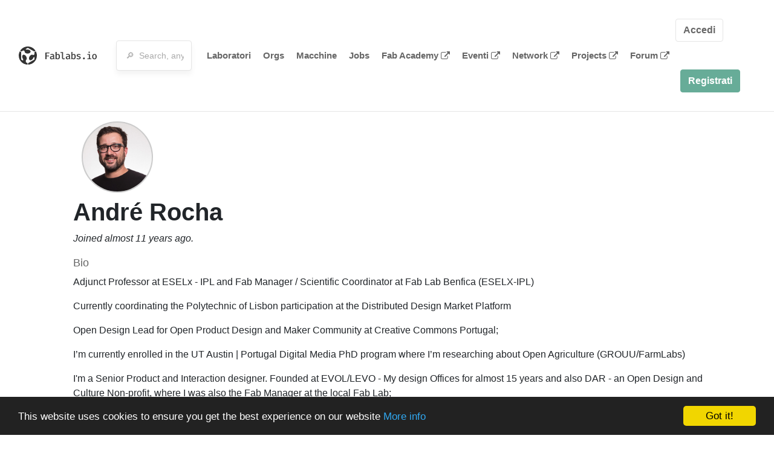

--- FILE ---
content_type: text/html; charset=utf-8
request_url: https://fablabs.io/users/steam228
body_size: 23873
content:
<!DOCTYPE html>
<html lang='en' xmlns='http://www.w3.org/1999/xhtml' xmlns:fb='http://www.facebook.com/2008/fbml' xmlns:og='http://ogp.me/ns#'>
<head>
<title>André Rocha | FabLabs</title>
<base target='_parent'>
<meta charset='utf-8'>
<meta content='width=device-width, initial-scale=1.0, user-scalable=no' name='viewport'>
<meta content='André Rocha | FabLabs' property='og:title'>
<meta content='FabLabs.io - The Fab Lab Network' property='og:site_name'>
<meta content='https://fablabs.io/users/steam228' property='og:url'>
<meta content='https://www.fablabs.io/logo.jpg' property='og:image'>
<meta content='A platform for connecting Fab Labs and their users from around the world.' property='og:description'>
<meta content='1349222175' property='fb:admins'>
<script src="/assets/application-d4eb1143ec3b3c51d4bccb86bcf9df169c12d2899a7b9e34d6df42111af7af4e.js" data-turbolinks-track="true"></script>
<link href='https://fablabs.io/users/steam228' rel='canonical'>
<link href='https://api.mapbox.com/mapbox.js/v3.0.1/mapbox.css' rel='stylesheet'>
<script src="https://api.mapbox.com/mapbox.js/v3.0.1/mapbox.js"></script>
<!-- Load chartkick + char.js bundle via CDN -->
<script src="https://cdnjs.cloudflare.com/ajax/libs/chartkick/2.3.0/chartkick.js" integrity="sha512-vb5WQQcLnuPF84N6gRb9OBxe9AvY+rb04YwZIf66g7GImHwUv/u/gILQGrHRdW9BLideA5cA4OZbrFyWjswIcA==" crossorigin="anonymous"></script>
<script src="https://cdnjs.cloudflare.com/ajax/libs/Chart.js/2.9.4/Chart.bundle.js" integrity="sha512-zO8oeHCxetPn1Hd9PdDleg5Tw1bAaP0YmNvPY8CwcRyUk7d7/+nyElmFrB6f7vg4f7Fv4sui1mcep8RIEShczg==" crossorigin="anonymous"></script>
<link rel="stylesheet" media="screen" href="//fonts.googleapis.com/css?family=Open+Sans:400|Montserrat" />
<link rel="stylesheet" media="all" href="/assets/application-62dee59ac43e0fc907d0a04814078fc2fbe0e3f088ffb009c21c635cebdd9553.css" data-turbolinks-track="true" />
<link href='/humans.txt' rel='author' type='text/plain'>
<meta name="csrf-param" content="authenticity_token" />
<meta name="csrf-token" content="n4F2us0CLtDH0FKGaPksKbKEIizau/cd4v7cxoiGcSczhmYfQzSnYMCgztePLRr5tFkbUhji8QTMAd0So5AhUw==" />
<!-- Hotjar Tracking Code for https://fablabs.io/ -->
<script>
  (function(h,o,t,j,a,r){
    h.hj=h.hj||function(){(h.hj.q=h.hj.q||[]).push(arguments)};
      h._hjSettings={hjid:2282890,hjsv:6};
        a=o.getElementsByTagName('head')[0];
        r=o.createElement('script');r.async=1;
        r.src=t+h._hjSettings.hjid+j+h._hjSettings.hjsv;
        a.appendChild(r);
    })(window,document,'https://static.hotjar.com/c/hotjar-','.js?sv=');
</script>

</head>

<body class='production c-users a-show '>

<nav class='navbar navbar-custom navbar-expand-lg' role='navigation'>
<div class='container-fluid'>
<a class="navbar-brand" href="/"><img alt="fablabs.io" src="/assets/logo-78c5ba6a9895eaf5debdd08d9856b62703ebf0658507f6972742505cb1f75a7b.svg" />
</a><button aria-controls='navbar' aria-expanded='false' aria-label='Toggle navigation' class='mt-0 navbar-toggler' data-target='#navbar' data-toggle='collapse' type='button'>
<i class='fa fa-bars fa-lg'></i>
</button>
<div class='collapse navbar-collapse' id='navbar'>
<form class="navbar-form" action="/search" accept-charset="UTF-8" method="get"><input name="utf8" type="hidden" value="&#x2713;" /><div class='form-group container-fluid mb-0'>
<input type="text" name="query" id="search-box" class="form-control" autocomplete="off" placeholder="🔎  Search, anything" />
</div>
</form><ul class='navbar-nav'>
<li class='nav-item'>
<a class="nav-link" href="/labs">Laboratori</a>
</li>
<li class='nav-item'>
<a class="nav-link" href="/organizations">Orgs</a>
</li>
<li class='nav-item'>
<a class="nav-link" href="/machines">Macchine</a>
</li>
<li class='nav-item'>
<a class="nav-link" href="/jobs">Jobs</a>
</li>
<li class='nav-item'>
<a target="_blank" class="nav-link" href="https://fabacademy.org/">Fab&nbsp;Academy
<i class="fa fa-external-link ml-1"></i>
</a></li>
<li class='nav-item'>
<a target="_blank" class="nav-link" href="https://fabevent.org/">Eventi
<i class="fa fa-external-link ml-1"></i>
</a></li>
<li class='nav-item'>
<a target="_blank" class="nav-link" href="https://live.fablabs.io/">Network
<i class="fa fa-external-link ml-1"></i>
</a></li>
<li class='nav-item'>
<a target="_blank" class="nav-link" href="https://projects.fablabs.io">Projects
<i class="fa fa-external-link ml-1"></i>
</a></li>
<li class='nav-item'>
<a target="_blank" class="nav-link" href="https://forum.fablabs.io">Forum
<i class="fa fa-external-link ml-1"></i>
</a></li>
</ul>
<ul class='nav navbar-nav ml-auto'>
<li class='navbar-btn'>
<a class="btn btn-default w-100" href="/signin">Accedi</a>
</li>
<li class='navbar-btn'>
<a class="btn btn-primary w-100" href="/signup">Registrati</a>
</li>
<li class='navbar-btn'></li>
</ul>
</div>
</div>
</nav>

<div id='main'>
<div class='container mt-3'>
<div class='d-block'>
<img class="avatar big" style="margin-left:30px" src="/media/W1siZiIsIjIwMTgvMDUvMTUvMTAvMzkvMDYvM2RhNmQwMjEtMTYyNi00Yzg1LWFkYmQtZTQyZjc5MmI0NDllL3Byb2ZpbGUxLmpwZyJdLFsicCIsInRodW1iIiwiMTUweDE1MCMiXV0/profile1.jpg?sha=7dfe8afb53b4f9f9" />
<div class='ml-3 mt-2'>
<h1 itemprop="name">André Rocha</h1>
<em class='d-block'>
Joined almost 11 years ago.
</em>
<div class='my-3'>
<h5>Bio</h5>
<p>Adjunct Professor at ESELx - IPL and Fab Manager / Scientific Coordinator at Fab Lab Benfica (ESELX-IPL)</p>

<p>Currently coordinating the Polytechnic of Lisbon participation at the Distributed Design Market Platform</p>

<p>Open Design Lead for Open Product Design and Maker Community at Creative Commons Portugal;</p>

<p>I’m currently enrolled in the UT Austin | Portugal Digital Media PhD program where I’m researching about Open Agriculture (GROUU/FarmLabs)</p>

<p>I'm a Senior Product and Interaction designer. Founded at EVOL/LEVO - My design Offices for almost 15 years and also DAR - an Open Design and Culture Non-profit, where I was also the Fab Manager at the local Fab Lab;</p>

<p>I started my career in 2003 designing products with a group of Artisans in southern Portugal (Alentejo).</p>

<p>Somehow, in the middle of advertising agency work, trade fair stands, big events, design and production discovered arduino, processing, code, and a lot of things I came to admire, explore, use and research with and about.</p>

<p>These experiences led to a balance between two parallel environments where I design, teach and research: the tech/hacking/maker/ DiY/collaborative/open source and the craft product design experiences.</p>
</div>
<h5>Links</h5>
<ul class='lab-links'>
<li class='lab-link'>
<a target="_blank" href="http://steam228.com"><span class='url' itemprop='sameAs'>http://steam228.com</span>
</a></li>
</ul>

<h5 class='border-bottom'>Works at:</h5>
<ul class='list-unstyled'>
<li class="employee" id="employee_2102"><a href="/labs/fablabcaldasdarainha">Fablab Caldas da Rainha</a>
-
Product and Interaction Designer
</li><li class="employee" id="employee_3522"><a href="/labs/fablabbenfica">FabLab Benfica</a>
-
Co-Founder / Professor
</li></ul>
</div>
</div>
<div class='my-2'>
<div class='text-large text-left text-lg-center'>
Activity
</div>
<div class='activity vertical-timeline'>



<div class='vertical-timeline-block'>
<div class='vertical-timeline-circle'></div>
<div class='vertical-timeline-content'>
<div class="activity" id="activity_97192"><div class='text-large'>
<a href="/labs/fablabbenfica">FabLab Benfica</a>
</div>
<h5>
<a class="user" href="/users/steam228">André Rocha</a>
updated
FabLab Benfica
</h5>
<div class='text-small'>
<i>about 3 years ago</i>
</div>
</div></div>
</div>

<div class='vertical-timeline-block'>
<div class='vertical-timeline-circle'></div>
<div class='vertical-timeline-content'>
<div class="activity" id="activity_79104"><div class='text-large'>
<a href="/labs/fablabbenfica">FabLab Benfica</a>
</div>
<h5>
<a class="user" href="/users/steam228">André Rocha</a>
updated
FabLab Benfica
</h5>
<div class='text-small'>
<i>almost 5 years ago</i>
</div>
</div></div>
</div>

<div class='vertical-timeline-block'>
<div class='vertical-timeline-circle'></div>
<div class='vertical-timeline-content'>
<div class="activity" id="activity_79103"><div class='text-large'>
<a href="/labs/fablabbenfica">FabLab Benfica</a>
</div>
<h5>
<a class="user" href="/users/steam228">André Rocha</a>
updated
FabLab Benfica
</h5>
<div class='text-small'>
<i>almost 5 years ago</i>
</div>
</div></div>
</div>

<div class='vertical-timeline-block'>
<div class='vertical-timeline-circle'></div>
<div class='vertical-timeline-content'>
<div class="activity" id="activity_79102"><div class='text-large'>
<a href="/labs/fablabbenfica">FabLab Benfica</a>
</div>
<h5>
<a class="user" href="/users/steam228">André Rocha</a>
updated
FabLab Benfica
</h5>
<div class='text-small'>
<i>almost 5 years ago</i>
</div>
</div></div>
</div>

<div class='vertical-timeline-block'>
<div class='vertical-timeline-circle'></div>
<div class='vertical-timeline-content'>
<div class="activity" id="activity_59222"><div class='text-large'>
<a href="/labs/fablabbenfica">FabLab Benfica</a>
</div>
<h5>
<a class="user" href="/users/steam228">André Rocha</a>
updated
FabLab Benfica
</h5>
<div class='text-small'>
<i>about 5 years ago</i>
</div>
</div></div>
</div>

<div class='vertical-timeline-block'>
<div class='vertical-timeline-circle'></div>
<div class='vertical-timeline-content'>
<div class="activity" id="activity_55714"><div class='text-large'>
<a href="/labs/fablabbenfica">FabLab Benfica</a>
</div>
<h5>
<a class="user" href="/users/steam228">André Rocha</a>
updated
FabLab Benfica
</h5>
<div class='text-small'>
<i>over 5 years ago</i>
</div>
</div></div>
</div>

<div class='vertical-timeline-block'>
<div class='vertical-timeline-circle'></div>
<div class='vertical-timeline-content'>
<div class="activity" id="activity_55713"><div class='text-large'>
<a href="/labs/fablabbenfica">FabLab Benfica</a>
</div>
<h5>
<a class="user" href="/users/steam228">André Rocha</a>
updated
FabLab Benfica
</h5>
<div class='text-small'>
<i>over 5 years ago</i>
</div>
</div></div>
</div>

<div class='vertical-timeline-block'>
<div class='vertical-timeline-circle'></div>
<div class='vertical-timeline-content'>
<div class="activity" id="activity_53262"><div class='text-large'>
<a href="/labs/fablabbenfica">FabLab Benfica</a>
</div>
<h5>
<a class="user" href="/users/steam228">André Rocha</a>
updated
FabLab Benfica
</h5>
<div class='text-small'>
<i>over 5 years ago</i>
</div>
</div></div>
</div>

<div class='vertical-timeline-block'>
<div class='vertical-timeline-circle'></div>
<div class='vertical-timeline-content'>
<div class="activity" id="activity_53261"><div class='text-large'>
<a href="/labs/fablabbenfica">FabLab Benfica</a>
</div>
<h5>
<a class="user" href="/users/steam228">André Rocha</a>
updated
FabLab Benfica
</h5>
<div class='text-small'>
<i>over 5 years ago</i>
</div>
</div></div>
</div>

<div class='vertical-timeline-block'>
<div class='vertical-timeline-circle'></div>
<div class='vertical-timeline-content'>
<div class="activity" id="activity_52858"><div class='text-large'>
<a href="/labs/fablabbenfica">FabLab Benfica</a>
</div>
<h5>
<a class="user" href="/users/steam228">André Rocha</a>
updated
FabLab Benfica
</h5>
<div class='text-small'>
<i>over 5 years ago</i>
</div>
</div></div>
</div>

<div class='vertical-timeline-block'>
<div class='vertical-timeline-circle'></div>
<div class='vertical-timeline-content'>
<div class="activity" id="activity_32216"><div class='text-large'>
<a href="/labs/fablabbenfica">FabLab Benfica</a>
</div>
<h5>
<a class="user" href="/users/steam228">André Rocha</a>
updated
FabLab Benfica
</h5>
<div class='text-small'>
<i>almost 7 years ago</i>
</div>
</div></div>
</div>

<div class='vertical-timeline-block'>
<div class='vertical-timeline-circle'></div>
<div class='vertical-timeline-content'>
<div class="activity" id="activity_32214"><div class='text-large'>
<a href="/labs/fablabbenfica">FabLab Benfica</a>
</div>
<h5>
<a class="user" href="/users/steam228">André Rocha</a>
updated
FabLab Benfica
</h5>
<div class='text-small'>
<i>almost 7 years ago</i>
</div>
</div></div>
</div>

<div class='vertical-timeline-block'>
<div class='vertical-timeline-circle'></div>
<div class='vertical-timeline-content'>
<div class="activity" id="activity_32093"><div class='text-large'>
<a href="/labs/fablabcaldasdarainha">Fablab Caldas da Rainha</a>
</div>
<h5>
<a class="user" href="/users/steam228">André Rocha</a>
updated
Fablab Caldas da Rainha
</h5>
<div class='text-small'>
<i>almost 7 years ago</i>
</div>
</div></div>
</div>

<div class='vertical-timeline-block'>
<div class='vertical-timeline-circle'></div>
<div class='vertical-timeline-content'>
<div class="activity" id="activity_32037"><div class='text-large'>
<a href="/labs/fablabbenfica">FabLab Benfica</a>
</div>
<h5>
<a class="user" href="/users/steam228">André Rocha</a>
updated
FabLab Benfica
</h5>
<div class='text-small'>
<i>almost 7 years ago</i>
</div>
</div></div>
</div>

<div class='vertical-timeline-block'>
<div class='vertical-timeline-circle'></div>
<div class='vertical-timeline-content'>
<div class="activity" id="activity_31505"><div class='text-large'>
<a href="/labs/fablabbenfica">FabLab Benfica</a>
</div>
<h5>
<a class="user" href="/users/steam228">André Rocha</a>
updated
FabLab Benfica
</h5>
<div class='text-small'>
<i>about 7 years ago</i>
</div>
</div></div>
</div>

<div class='vertical-timeline-block'>
<div class='vertical-timeline-circle'></div>
<div class='vertical-timeline-content'>
<div class="activity" id="activity_31504"><div class='text-large'>
<a href="/labs/fablabbenfica">FabLab Benfica</a>
</div>
<h5>
<a class="user" href="/users/steam228">André Rocha</a>
updated
FabLab Benfica
</h5>
<div class='text-small'>
<i>about 7 years ago</i>
</div>
</div></div>
</div>

<div class='vertical-timeline-block'>
<div class='vertical-timeline-circle'></div>
<div class='vertical-timeline-content'>
<div class="activity" id="activity_31503"><div class='text-large'>
<a href="/labs/fablabbenfica">FabLab Benfica</a>
</div>
<h5>
<a class="user" href="/users/steam228">André Rocha</a>
updated
FabLab Benfica
</h5>
<div class='text-small'>
<i>about 7 years ago</i>
</div>
</div></div>
</div>

<div class='vertical-timeline-block'>
<div class='vertical-timeline-circle'></div>
<div class='vertical-timeline-content'>
<div class="activity" id="activity_27540"><div class='text-large'>
<a href="/labs/fablabcaldasdarainha">Fablab Caldas da Rainha</a>
</div>
<h5>
<a class="user" href="/users/steam228">André Rocha</a>
updated
Fablab Caldas da Rainha
</h5>
<div class='text-small'>
<i>over 7 years ago</i>
</div>
</div></div>
</div>

<div class='vertical-timeline-block'>
<div class='vertical-timeline-circle'></div>
<div class='vertical-timeline-content'>
<div class="activity" id="activity_27539"><div class='text-large'>
<a href="/labs/fablabcaldasdarainha">Fablab Caldas da Rainha</a>
</div>
<h5>
<a class="user" href="/users/steam228">André Rocha</a>
updated
Fablab Caldas da Rainha
</h5>
<div class='text-small'>
<i>over 7 years ago</i>
</div>
</div></div>
</div>



<div class='vertical-timeline-block'>
<div class='vertical-timeline-circle'></div>
<div class='vertical-timeline-content'>
<div class="activity" id="activity_27360"><div class='text-large'>
<a href="/labs/fablabbenfica">FabLab Benfica</a>
</div>
<h5>
<a class="user" href="/users/steam228">André Rocha</a>
updated
FabLab Benfica
</h5>
<div class='text-small'>
<i>over 7 years ago</i>
</div>
</div></div>
</div>


<div class='vertical-timeline-block'>
<div class='vertical-timeline-circle'></div>
<div class='vertical-timeline-content'>
<div class="activity" id="activity_25638"><div class='text-large'>
<a href="/labs/fablabbenfica">FabLab Benfica</a>
</div>
<h5>
<a class="user" href="/users/steam228">André Rocha</a>
updated
FabLab Benfica
</h5>
<div class='text-small'>
<i>almost 8 years ago</i>
</div>
</div></div>
</div>

<div class='vertical-timeline-block'>
<div class='vertical-timeline-circle'></div>
<div class='vertical-timeline-content'>
<div class="activity" id="activity_22129"><div class='text-large'>
<a href="/labs/fablabcaldasdarainha">Fablab Caldas da Rainha</a>
</div>
<h5>
<a class="user" href="/users/steam228">André Rocha</a>
updated
Fablab Caldas da Rainha
</h5>
<div class='text-small'>
<i>over 8 years ago</i>
</div>
</div></div>
</div>

<div class='vertical-timeline-block'>
<div class='vertical-timeline-circle'></div>
<div class='vertical-timeline-content'>
<div class="activity" id="activity_21969"><div class='text-large'>
<a href="/labs/fablabcaldasdarainha">Fablab Caldas da Rainha</a>
</div>
<h5>
<a class="user" href="/users/steam228">André Rocha</a>
updated
Fablab Caldas da Rainha
</h5>
<div class='text-small'>
<i>over 8 years ago</i>
</div>
</div></div>
</div>

<div class='vertical-timeline-block'>
<div class='vertical-timeline-circle'></div>
<div class='vertical-timeline-content'>
<div class="activity" id="activity_20691"><div class='text-large'>
<a href="/labs/fablabcaldasdarainha">Fablab Caldas da Rainha</a>
</div>
<h5>
<a class="user" href="/users/steam228">André Rocha</a>
updated
Fablab Caldas da Rainha
</h5>
<div class='text-small'>
<i>almost 9 years ago</i>
</div>
</div></div>
</div>


<div class='vertical-timeline-block'>
<div class='vertical-timeline-circle'></div>
<div class='vertical-timeline-content'>
<div class="activity" id="activity_19281"><div class='text-large'>
<a href="/labs/fablabcaldasdarainha">Fablab Caldas da Rainha</a>
</div>
<h5>
<a class="user" href="/users/steam228">André Rocha</a>
updated
Fablab Caldas da Rainha
</h5>
<div class='text-small'>
<i>about 9 years ago</i>
</div>
</div></div>
</div>

<div class='vertical-timeline-block'>
<div class='vertical-timeline-circle'></div>
<div class='vertical-timeline-content'>
<div class="activity" id="activity_18707"><div class='text-large'>
<a href="/labs/fablabcaldasdarainha">Fablab Caldas da Rainha</a>
</div>
<h5>
<a class="user" href="/users/steam228">André Rocha</a>
updated
Fablab Caldas da Rainha
</h5>
<div class='text-small'>
<i>about 9 years ago</i>
</div>
</div></div>
</div>

<div class='vertical-timeline-block'>
<div class='vertical-timeline-circle'></div>
<div class='vertical-timeline-content'>
<div class="activity" id="activity_16997"><div class='text-large'>
<a href="/labs/fablabcaldasdarainha">Fablab Caldas da Rainha</a>
</div>
<h5>
<a class="user" href="/users/steam228">André Rocha</a>
updated
Fablab Caldas da Rainha
</h5>
<div class='text-small'>
<i>over 9 years ago</i>
</div>
</div></div>
</div>

<div class='vertical-timeline-block'>
<div class='vertical-timeline-circle'></div>
<div class='vertical-timeline-content'>
<div class="activity" id="activity_16971"><div class='text-large'>
<a href="/labs/fablabcaldasdarainha">Fablab Caldas da Rainha</a>
</div>
<h5>
<a class="user" href="/users/steam228">André Rocha</a>
updated
Fablab Caldas da Rainha
</h5>
<div class='text-small'>
<i>over 9 years ago</i>
</div>
</div></div>
</div>

<div class='vertical-timeline-block'>
<div class='vertical-timeline-circle'></div>
<div class='vertical-timeline-content'>
<div class="activity" id="activity_5858"><h5>
<a class="user" href="/users/steam228">André Rocha</a>
signed up
</h5>
<div class='text-small'>
<i>almost 11 years ago</i>
</div>
</div></div>
</div>


</div>
</div>
</div>

</div>

    <!-- Begin Cookie Consent plugin by Silktide - http://silktide.com/cookieconsent -->
    <script type="text/javascript">
        window.cookieconsent_options = {"message":"This website uses cookies to ensure you get the best experience on our website","dismiss":"Got it!","learnMore":"More info","link":"/cookie-policy","theme":"dark-bottom"};
    </script>

    <script type="text/javascript" src="//cdnjs.cloudflare.com/ajax/libs/cookieconsent2/1.0.10/cookieconsent.min.js"></script>
    <!-- End Cookie Consent plugin -->
    
<footer>
<div class='container footer-links'>
<div class='row'>
<div class='col-md-4'>
<a href='https://distributeddesign.eu/' target='_blank'><img class="img-fluid" alt="Co-funded by the Creative Europe programme of the European Union" src="/assets/home/DDMP_Logo_EU_large_black-2c3aa7f7ded9e5eb8a33fb5cbd911784881d062599fbaf391912e6d519fa3350.png" /></a>
<br>
<a href='https://fabfoundation.org/' target='_blank'><img alt="Fab Foundation" class="img-fluid mb-3" src="/assets/home/fabfnd-5889231883a71b5cdf0e3d31b34375a00ce9f11ef0f54683e113c60248d3b93c.png" /></a>
<br>
</div>
<div class='col-md-4 mb-3'>
<ul>
<li><a href="/labs">Labs List</a></li>
<li><a href="/labs/map">Labs Map</a></li>
<li><a href="/about">About</a></li>
<li><a target="_blank" href="https://docs.fablabs.io/">API Documentation</a></li>
<li><a target="_blank" href="https://forum.fablabs.io/">Forum</a></li>
<li><a href="http://www.fabfoundation.org">The Fab Foundation</a></li>
<li><a href="/cookie-policy">Cookie Policy</a></li>
<li><a href="/privacy-policy">Privacy Policy</a></li>
<li><a href="/tos">Terms of Service</a></li>
</ul>
<br>
</div>
<div class='col-md-4 mb-3'>
<ul class='locales'>
<li><a href="/users/steam228?locale=de">Deutsch</a></li>
<li><a href="/users/steam228?locale=en">English</a></li>
<li><a href="/users/steam228?locale=es">Español</a></li>
<li><a href="/users/steam228?locale=fr">Français</a></li>
<li><a class="text-primary" href="/users/steam228?locale=it">Italiano</a></li>
<li><a href="/users/steam228?locale=nl">Nederlands</a></li>
<li><a href="/users/steam228?locale=pt">Português</a></li>
<li><a href="/users/steam228?locale=ja">日本語</a></li>
</ul>
</div>
</div>
</div>
</footer>
<!-- Global site tag (gtag.js) - Google Analytics -->
<script async src="https://www.googletagmanager.com/gtag/js?id=G-09ZXL8GBRW"></script>
<script>
  window.dataLayer = window.dataLayer || [];
  function gtag(){dataLayer.push(arguments);}
  gtag('js', new Date());
  gtag('config', 'G-09ZXL8GBRW');
</script>

<div aria-labelledby='How can we help you?' class='modal fade' id='get-help-text' role='dialog' tabindex='-1'>
<div class='modal-dialog' role='document'>
<div class='modal-content'>
<div class='modal-header'>
<h4 class='modal-title'>How can we help you?</h4>
<button aria-label='Close' class='close' data-dismiss='modal' type='button'>
<span aria-hidden='true'>×</span>
</button>
</div>
<div class='modal-body'>
<h5>Welcome to fablabs.io!</h5>
<p>
Here are few suggestions about how we can help you and how you can participate
and talk with us if you have any question or problem regarding the Fablabs.io
platform.
</p>
<hr>
<h5>Discuss with the community</h5>
<p>
You can ask for support to the administrators and the whole community
in the Fablabs.io Discuss section within the
<a href='https://forum.fablabs.io/c/site-feedback'>Site feedback category</a>.
<a href='https://forum.fablabs.io/c/site-feedback'>Site feedback category</a>
we would also love to hear your ideas and suggestions regarding Fablabs.io,
its features, development, how it works and how we can improve it.
</p>
<a class='button' href='https://forum.fablabs.io/c/site-feedback'>Discuss with the community</a>
<hr>
<h5>Help with the technical development on GitHub</h5>
<p>
If you have instead messages regarding the technical development or bugs
of the platform, we would ask you to discuss these on the Fablabs.io repositories
on GitHub (Fablabs.io is free/open source software!) at
<a href='https://github.com/fablabbcn/fablabs'>https://github.com/fablabbcn/fablabs</a>.
</p>
<a class='button' href='https://github.com/fablabbcn/fablabs'>Join the development</a>
<hr>
<h5>E-mail the administrators</h5>
<p>
If you need instead to contact the administrators of Fablabs.io, please
write to
<a href='mailto:webmasters@fablabs.io'>webmasters@fablabs.io</a>.
</p>
<a class='button' href='mailto:webmasters@fablabs.io'>Write an e-mail to the administrators</a>
</div>
</div>
</div>
</div>
<button class='get-help btn btn-primary btn-sm' data-target='#get-help-text' data-toggle='modal' type='button'>
<i class="fa fa-question-circle"></i>
Get help
</button>


</body>
</html>
